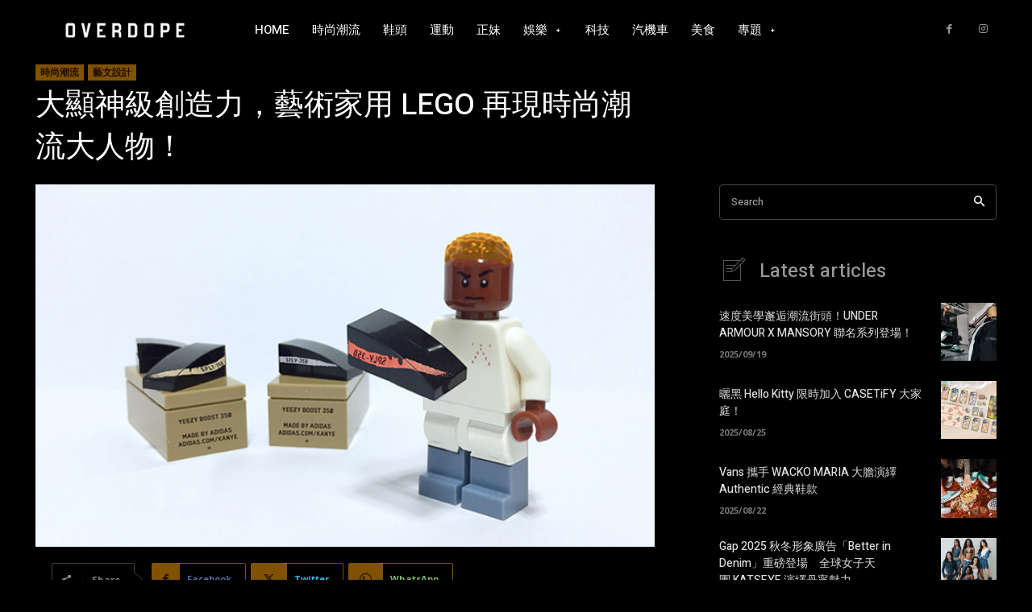

--- FILE ---
content_type: text/html; charset=UTF-8
request_url: https://overdope.com/wp-admin/admin-ajax.php?td_theme_name=Newspaper&v=12.6.1
body_size: 23
content:
{"337654":56}

--- FILE ---
content_type: text/plain
request_url: https://www.google-analytics.com/j/collect?v=1&_v=j102&a=294179182&t=pageview&_s=1&dl=https%3A%2F%2Foverdope.com%2Farchives%2F337654&ul=en-us%40posix&dt=%E5%A4%A7%E9%A1%AF%E7%A5%9E%E7%B4%9A%E5%89%B5%E9%80%A0%E5%8A%9B%EF%BC%8C%E8%97%9D%E8%A1%93%E5%AE%B6%E7%94%A8%20LEGO%20%E5%86%8D%E7%8F%BE%E6%99%82%E5%B0%9A%E6%BD%AE%E6%B5%81%E5%A4%A7%E4%BA%BA%E7%89%A9%EF%BC%81%20%7C%20OVERDOPE%20%E8%8F%AF%E4%BA%BA%E9%A6%96%E5%B8%AD%E7%B7%9A%E4%B8%8A%E6%99%82%E5%B0%9A%E6%BD%AE%E6%B5%81%E9%9B%9C%E8%AA%8C&sr=1280x720&vp=1280x720&_u=YEBAAEABAAAAACAAI~&jid=41668636&gjid=715765874&cid=813899671.1764317545&tid=UA-4909236-1&_gid=371477200.1764317545&_r=1&_slc=1&cd1=Lorry&z=165404952
body_size: -449
content:
2,cG-WYHCZK0Y1X